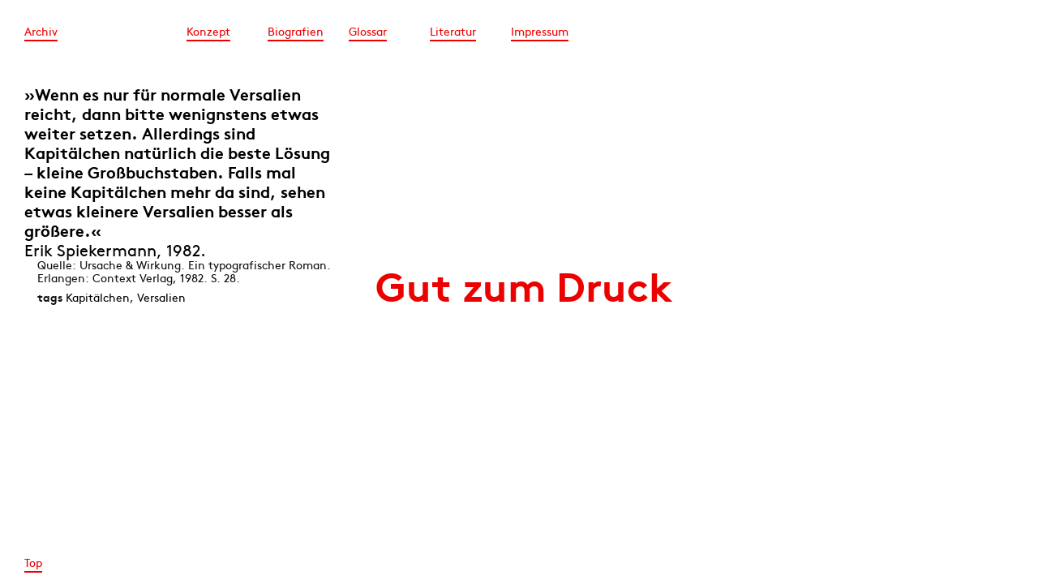

--- FILE ---
content_type: text/html; charset=UTF-8
request_url: https://www.gut-zum-druck.org/texte/wenn-es-nur-fur-normale-versalien-reicht-dann-bitte-wenignstens-etwas-weiter-setzen-allerdings-sind-kapitalchen-naturlich-die-beste-losung-kleine-grosbuchstaben/
body_size: 2291
content:
<!DOCTYPE html>
<html lang="de-DE" class="no-touch">
<head>
	
	<!-- setup --> 
	<meta charset="UTF-8">
	<meta http-equiv="X-UA-Compatible" content="IE=edge,chrome=1"><!--[if IE]><![endif]-->
	

	<!-- credits -->
	<link type="text/plain" rel="author" href="/humans.txt">


	<!-- mobile -->
	<meta name="viewport" content="width=device-width, initial-scale=1">
	<meta http-equiv="cleartype" content="on">


	<!-- title, description and open graph meta -->
	<title>Gut zum Druck &raquo; Wenn es nur für normale Versalien reicht, dann bitte wenignstens etwas weiter setzen. Allerdings sind Kapitälchen natürlich die beste Lösung – kleine Großbuchstaben.</title>
	<meta property="og:title" content="Gut zum Druck &raquo; Wenn es nur für normale Versalien reicht, dann bitte wenignstens etwas weiter setzen. Allerdings sind Kapitälchen natürlich die beste Lösung – kleine Großbuchstaben.">
	<meta property="og:url" content="https://gut-zum-druck.org/texte/wenn-es-nur-fur-normale-versalien-reicht-dann-bitte-wenignstens-etwas-weiter-setzen-allerdings-sind-kapitalchen-naturlich-die-beste-losung-kleine-grosbuchstaben/">
	<meta property="og:site_name" content="Gut zum Druck">
	<meta property="og:type" content="website">
	<meta property="og:locale" content="de_DE">
	
	<meta name="description" content="Wenn es nur für normale Versalien reicht, dann bitte wenignstens etwas weiter setzen. Allerdings sind Kapitälchen natürlich die beste Lösung – kleine Großbuchstaben. Falls mal keine Kapitälchen mehr da sind, sehen etwas kleinere Versalien besser als größere."><meta property="og:description" content="Wenn es nur für normale Versalien reicht, dann bitte wenignstens etwas weiter setzen. Allerdings sind Kapitälchen natürlich die beste Lösung – kleine Großbuchstaben. Falls mal keine Kapitälchen mehr da sind, sehen etwas kleinere Versalien besser als größere.">	
	


	
	<!-- styles -->
	<link type="text/css" rel="stylesheet" href="/app/themes/gzd/css/main.min.css?1592605181">



	
	<!-- js control -->
	<script>
		var REMOTE = Boolean("1");
		var FB_APPID = +"0";
		var LANGUAGE_CODE = "de";
		
		var PAGE_NAME = "texte";
		var SUBPAGE_NAME = "wenn-es-nur-fur-normale-versalien-reicht-dann-bitte-wenignstens-etwas-weiter-setzen-allerdings-sind-kapitalchen-naturlich-die-beste-losung-kleine-grosbuchstaben";

		var BEGRIFFE_ID = "";
		var AUTHOR_ID = "";
		var BUREAU_ID = "";
	</script>




	<!-- GA -->
			<script>
		  (function(i,s,o,g,r,a,m){i['GoogleAnalyticsObject']=r;i[r]=i[r]||function(){
		  (i[r].q=i[r].q||[]).push(arguments)},i[r].l=1*new Date();a=s.createElement(o),
		  m=s.getElementsByTagName(o)[0];a.async=1;a.src=g;m.parentNode.insertBefore(a,m)
		  })(window,document,'script','//www.google-analytics.com/analytics.js','ga');

		  ga('create', 'UA-7746843-8', 'gut-zum-druck.org');
		  ga('require', 'displayfeatures');
		  ga('send', 'pageview');

		</script>
	

	

	<!-- js libraries -->
			<script src="//ajax.googleapis.com/ajax/libs/jquery/1.11.1/jquery.min.js"></script>
		
	<!-- local js libraries -->
	<script>
		if (!window.jQuery)
			document.write('<script src="/app/themes/gzd/js/vendor/jquery.min.js"><\/script>');
	</script>

	<!-- plugin pack -->
	<script src="/app/themes/gzd/js/vendor/pack.1.min.js"></script>

	<!-- project js -->
		<script src="/app/themes/gzd/js/main.min.js?1592605181"></script>
		

	
	<!-- wordpress head -->
	<meta name='robots' content='max-image-preview:large' />
<link rel="canonical" href="https://www.gut-zum-druck.org/texte/wenn-es-nur-fur-normale-versalien-reicht-dann-bitte-wenignstens-etwas-weiter-setzen-allerdings-sind-kapitalchen-naturlich-die-beste-losung-kleine-grosbuchstaben/" />

</head>





<body>
	<h1 id="logo" class="disabled"><b>Gut zum Druck</b></h1>


	<div id="wrapper">
		<main id="main" class="clearfix" role="main">


			<header id="header" class="block8-w" role="banner">
				<nav>
				<div class="block1"><h5 class="menu-item"><a id="menu-archiv" href="/archiv/">Archiv</a></h5></div><div class="block1"><h5 class="menu-item">&nbsp;</h5></div><div class="block1"><h5 class="menu-item"><a id="menu-konzept" href="/konzept/">Konzept</a></h5></div><div class="block1"><h5 class="menu-item"><a id="menu-biografien" href="/biografien/">Biografien</a></h5></div><div class="block1"><h5 class="menu-item"><a id="menu-glossar" href="/glossar/">Glossar</a></h5></div><div class="block1"><h5 class="menu-item"><a id="menu-literatur" href="/literatur/">Literatur</a></h5></div><div class="block1"><h5 class="menu-item"><a id="menu-impressum" href="/impressum/">Impressum</a></h5></div>				</nav>
			</header>


			<section class="page">


			






<div class="block4">

	<!-- quote -->
	<h3><b><q>Wenn es nur für normale Versalien reicht, dann bitte wenignstens etwas weiter setzen. Allerdings sind Kapitälchen natürlich die beste Lösung – kleine Großbuchstaben. Falls mal keine Kapitälchen mehr da sind, sehen etwas kleinere Versalien besser als größere.</q></b></h3>

	<!-- author -->
	<h3><a href="https://www.gut-zum-druck.org/autoren/erik-spiekermann/">Erik Spiekermann</a>, 1982.</h3>

	<!-- quelle -->
	<p class="indent">Quelle: Ursache & Wirkung. Ein typografischer Roman. Erlangen: Context Verlag, 1982. S. 28.</p>

	<!-- tags -->
	<br><p class="indent"><b>tags</b> <a href="/begriffe/kapitaelchen/">Kapitälchen</a>, <a href="/begriffe/versalien/">Versalien</a></p></div>




	

		<!-- page -->
		</section>


			<footer id="footer">
			<h5 class="menu-item"><a id="top" href="#top">Top</a></h5>
		</footer>
	
	<!-- main -->
	</main>
	
<!-- wrapper -->
</div>







<!-- wordpress footer -->





<!-- facebook sdk container -->
<div id="fb-root"></div>






<!-- Quantcast Tag -->
<script type="text/javascript">
var _qevents = _qevents || [];

(function() {
var elem = document.createElement('script');
elem.src = (document.location.protocol == "https:" ? "https://secure" : "http://edge") + ".quantserve.com/quant.js";
elem.async = true;
elem.type = "text/javascript";
var scpt = document.getElementsByTagName('script')[0];
scpt.parentNode.insertBefore(elem, scpt);
})();

_qevents.push({
qacct:"p-qn7ykZKj38fcx"
});
</script>

<noscript>
<div style="display:none;">
<img src="//pixel.quantserve.com/pixel/p-qn7ykZKj38fcx.gif" border="0" height="1" width="1" alt="Quantcast"/>
</div>
</noscript>
<!-- End Quantcast tag -->





<!--[if lt IE 9]>
    <p class="chromeframe">You are using an <strong>outdated</strong> browser. Please <a href="http://www.whatbrowser.org">upgrade your browser</a> or <a href="http://www.google.com/chromeframe/?redirect=true">activate Google Chrome Frame</a> to improve your experience.</p>
<![endif]-->


</body>
</html>

--- FILE ---
content_type: text/css
request_url: https://www.gut-zum-druck.org/app/themes/gzd/css/main.min.css?1592605181
body_size: 2899
content:
/*! normalize.css v2.1.2 | MIT License | git.io/normalize */article,aside,details,figcaption,figure,footer,header,hgroup,main,nav,section,summary{display:block;}audio,canvas,video{display:inline-block;}audio:not([controls]){display:none;height:0;}[hidden]{display:none;}html{font-family:sans-serif;-ms-text-size-adjust:100%;-webkit-text-size-adjust:100%;}body{margin:0;}a:focus{outline:thin dotted;}a:active,a:hover{outline:0;}h1{font-size:2em;margin:0.67em 0;}abbr[title]{border-bottom:1px dotted;}b,strong{font-weight:bold;}dfn{font-style:italic;}hr{-moz-box-sizing:content-box;box-sizing:content-box;height:0;}mark{background:#ff0;color:#000;}code,kbd,pre,samp{font-family:monospace,serif;font-size:1em;}pre{white-space:pre-wrap;}q{quotes:"\201C" "\201D" "\2018" "\2019";}small{font-size:80%;}sub,sup{font-size:75%;line-height:0;position:relative;vertical-align:baseline;}sup{top:-0.5em;}sub{bottom:-0.25em;}img{border:0;}svg:not(:root){overflow:hidden;}figure{margin:0;}fieldset{border:1px solid #c0c0c0;margin:0 2px;padding:0.35em 0.625em 0.75em;}legend{border:0;padding:0;}button,input,select,textarea{font-family:inherit;font-size:100%;margin:0;}button,input{line-height:normal;}button,select{text-transform:none;}button,html input[type="button"],input[type="reset"],input[type="submit"]{-webkit-appearance:button;cursor:pointer;}button[disabled],html input[disabled]{cursor:default;}input[type="checkbox"],input[type="radio"]{-moz-box-sizing:border-box;box-sizing:border-box;padding:0;}input[type="search"]{-webkit-appearance:textfield;-moz-box-sizing:content-box;box-sizing:content-box;}input[type="search"]::-webkit-search-cancel-button,input[type="search"]::-webkit-search-decoration{-webkit-appearance:none;}button::-moz-focus-inner,input::-moz-focus-inner{border:0;padding:0;}textarea{overflow:auto;vertical-align:top;}table{border-collapse:collapse;border-spacing:0;}html,button,input,select,textarea,fieldset,legend,h1,h2,h3,h4,h5,h6,p,small,blockquote,pre,code,ul,ol,li,dl,dt,dd{margin:0;padding:0;font-weight:normal;font-style:normal;color:#111;text-rendering:geometricPrecision;vertical-align:baseline;line-break:loose;-webkit-hyphens:none;-moz-hyphens:none;-ms-hyphens:none;hyphens:none;}h1,h2,h3,h4,h5,h6{color:#000;}ol,ul,li{list-style:none;list-style-type:none;list-style-image:none;}html,textarea{font-family:'BrownRegular',sans-serif;}b,strong,.bold{font-family:'BrownBold',sans-serif;font-weight:normal;font-style:normal;}i,em,.italic{font-family:'BrownItalic',sans-serif;font-weight:normal;font-style:normal;}.light{font-family:'BrownRegular',sans-serif;}i strong,em strong,.italic strong,strong i,strong em,strong .italic,b i,b em,b .italic,.bold.italic{font-family:'BrownBoldItalic',sans-serif;font-weight:normal;font-style:normal;}body{font-size:14px;line-height:8px;}p{font-size:14px;line-height:16px;padding:3px 0 5px 0;}.p-no-spacing{padding:0;margin:-3px 0 3px 0;}em{font-size:14px;line-height:16px;}small{font-size:10px;line-height:16px;}h1{font-family:'BrownRegular',sans-serif;font-size:50px;line-height:56px;margin:-6px 0 6px 0;}h1.bold,h1 b,h1 strong{margin-top:-5px;margin-bottom:5px;}h2{font-family:'BrownRegular',sans-serif;font-size:27px;line-height:32px;padding:1px 0 7px 0;}h3{font-family:'BrownRegular',sans-serif;font-size:20px;line-height:24px;margin:-3px 0 3px 0;}h4{font-family:'BrownRegular',sans-serif;font-size:14px;line-height:16px;margin:-4px 0 4px 0;}h5,li{font-family:'BrownRegular',sans-serif;font-size:14px;line-height:16px;margin:-5px 0 5px 0;}h6{font-family:'BrownRegular',sans-serif;font-size:11px;line-height:16px;text-transform:uppercase;margin:-2px 0 2px 0;}ul{margin:0 0 0 16px;}li:before{content:"\2014 \0020";}.ul-clean{margin:0;}.ul-clean li:before{content:none;}q{quotes:"\00BB" "\00AB";}.indent{padding:0;margin:-5px 0 5px 16px;}::-webkit-input-placeholder{color:#000;}:-moz-placeholder{color:#000;}::-moz-placeholder{color:#000;}:-ms-input-placeholder{color:#000;}input[type="search"],input[type="text"],input[type="email"]{-moz-appearance:textfield;-webkit-appearance:textfield;appearance:textfield;}input,select{font-family:'BrownRegular',sans-serif;font-size:14px;line-height:16px;text-align:center;color:#000;}button{font-family:'BrownBold',sans-serif;font-size:10px;line-height:16px;text-align:center;text-transform:uppercase;color:#000;}a,a:visited{color:#000;text-decoration:none;}.no-touch a:hover,.no-touch a:hover p,.no-touch a:hover h1,.no-touch a:hover h2,.no-touch a:hover h3,.no-touch a:hover h4,.no-touch a:hover h5,.no-touch a:hover h6{color:#ed0000;text-decoration:none;}a:focus{outline:none;}.a-underline,.a-underline-black{text-decoration:none;border-bottom:1px solid #ed0000;padding:0 0 1px 0;}.a-underline:hover,.a-underline-black:hover{text-decoration:none;border-color:#fff;}.a-underline-black{border-color:#000;}.a-underline-black2{text-decoration:none;border-bottom:2px solid #000;padding:0 0 1px 0;}.a-underline-black2:hover{border-bottom:0;color:#000 !important;}.a-no-underline,.a-no-underline:visited,.a-no-underline:hover,.a-no-underline p,.a-no-underline:visited p,.a-no-underline:hover p,.a-no-underline h1,.a-no-underline:visited h1,.a-no-underline:hover h1,.a-no-underline h2,.a-no-underline:visited h2,.a-no-underline:hover h2,.a-no-underline h3,.a-no-underline:visited h3,.a-no-underline:hover h3,.a-no-underline h4,.a-no-underline:visited h4,.a-no-underline:hover h4,.a-no-underline h5,.a-no-underline:visited h5,.a-no-underline:hover h5,.a-no-underline h6,.a-no-underline:visited h6,.a-no-underline:hover h6,.no-underline-a a,.no-underline-a a:visited,.no-underline-a a:hover{text-decoration:none !important;}.main-color-hover:hover,.main-color-hover:hover p,.main-color-hover:hover h1,.main-color-hover:hover h2,.main-color-hover:hover h3,.main-color-hover:hover h4,.main-color-hover:hover h5,.main-color-hover:hover h6{color:#ed0000 !important;text-decoration:none !important;}.menu-item a{color:#ed0000;text-decoration:none;padding:19px 0 1px 0;border-bottom:2px solid #ed0000;}.menu-item a:hover{text-decoration:none;border-bottom:0;}.menu-selected{border-bottom:0 !important;background:transparent url(../img/x.png) no-repeat left top;}.filter-selected,.filter-selected a{color:#ed0000 !important;}h3.letter{font-family:'BrownBold',sans-serif;text-transform:uppercase;border-bottom:2px solid #000;line-height:20px;padding:7px 0 0 0;margin:0 0 3px 0;display:inline-block;}#top{color:#ed0000;line-height:16px;}.the-content{text-overflow:ellipsis;}.the-content a,.the-content a:visited{color:#000;text-decoration:underline;}.the-content a:hover,.the-content a:hover p,.the-content a:hover h1,.the-content a:hover h2,.the-content a:hover h3,.the-content a:hover h4,.the-content a:hover h5,.the-content a:hover h6{color:#ed0000;text-decoration:underline;}.filter{margin:0;padding:8px 0 8px 0;}.filter li:before{content:none;}.main-color{color:#ed0000;}.white{color:#fff;}.black{color:#000;}.gray{color:#6d6e71;}.light-gray{color:#b9b9b9;}.upper{text-transform:uppercase;}.lower{text-transform:lowercase;}.no-case{text-transform:none;}.center{text-align:center;}.right{text-align:right;}.left{text-align:left;}.text-clear{text-transform:none;text-align:left;}.break-word{word-wrap:break-word;}hr{clear:both;margin:0;display:block;height:1px;border:0;border-top:1px solid #ff0000;padding:6px 0 0 0;width:100%;text-align:left;align:left;}.hr2{border-top:2px solid #ff0000;padding:5px 0 0 0;}.hr-white{border-color:#fff;}.w1,.block1,.block1-n{width:84px;}.block1-w{width:100px;}.w2,.block2,.block2-n{width:184px;}.block2-w{width:200px;}.w3,.block3,.block3-n{width:284px;}.block3-w{width:300px;}.w4,.block4,.block4-n{width:384px;}.block4-w{width:400px;}.w5,.block5,.block5-n{width:484px;}.block5-w{width:500px;}.w6,.block6,.block6-n{width:584px;}.block6-w{width:600px;}.w7,.block7,.block7-n{width:684px;}.block7-w{width:700px;}.w8,.block8,.block8-n{width:784px;}.block8-w{width:800px;}.row{margin:0 0 24px 0;}.row-short{margin:0 0 16px 0;}.row-long{margin:0 0 40px 0;}.gutter,.block1,.block2,.block3,.block4,.block5,.block6,.block7,.block8{margin:0 16px 0 0;}.float,.block1,.block1-n,.block1-w,.block2,.block2-n,.block2-w,.block3,.block3-n,.block3-w,.block4,.block4-n,.block4-w,.block5,.block5-n,.block5-w,.block6,.block6-n,.block6-w,.block7,.block7-n,.block7-w,.block8,.block8-n,.block8-w,.row,.row-short,.row-long{float:left;}.float-right{float:right;}.relative{position:relative;}.absolute{position:absolute;}.absolute-top-right{position:absolute;top:0;right:0;}.margin0{margin:0;}.margin-top0{margin-top:0;}.margin-bottom0{margin-bottom:0;}.margin-top1{margin-top:8px;}.margin-bottom1{margin-bottom:8px;}.margin-top2{margin-top:16px;}.margin-bottom2{margin-bottom:16px;}.margin-top3{margin-top:24px;}.margin-bottom3{margin-bottom:24px;}.margin-top4{margin-top:32px;}.margin-bottom4{margin-bottom:32px;}.margin-top5{margin-top:40px;}.margin-bottom5{margin-bottom:40px;}.margin-top6{margin-top:48px;}.margin-bottom6{margin-bottom:48px;}.disabled{-webkit-user-select:none;-moz-user-select:none;-ms-user-select:none;user-select:none;cursor:default;pointer-events:none;}.none{display:none;}.hidden{display:none !important;visibility:hidden;}.invisible{visibility:hidden;}.clearfix:before,.clearfix:after{content:" ";display:table;}.clearfix:after{clear:both;}.clearfix{*zoom:1;}html{overflow-y:scroll;}#wrapper{width:100%;}#main{padding:80px 0 0 0;margin:30px 0 80px 30px;position:relative;top:0;left:0;min-width:730px;}#header{position:fixed;top:30px;left:30px;margin:8px 0 0 0;z-index:10;}.page{float:left;width:100%;min-height:300px;min-width:1000px;}#footer{position:fixed;bottom:11px;left:30px;z-index:10;}#logo{color:#ed0000;text-align:center;position:fixed;z-index:-1;top:50%;left:50%;margin-top:-28px;margin-left:-177px;}#text-column{width:368px;float:left;margin:0 32px 0 0;}.entry{opacity:1;}.slide-in{margin-left:0;opacity:1;}.fade-in{opacity:1;}.hidden-entry{display:none !important;visibility:hidden;}.image-link:hover,.text-link:hover{cursor:-webkit-zoom-in;}.image-link.is-expanded:hover,.text-link.is-expanded:hover{cursor:-webkit-zoom-out;}.image-item,.image-content{width:184px;}.image-content{width:184px;-webkit-transition:width 0.4s,height 0.4s;transition:width 0.4s,height 0.4s;-webkit-perspective:1000;-webkit-backface-visibility:hidden;}.image-item.is-expanded,.image-item.is-expanded .image-content{width:384px;}.image-item.is-expanded{z-index:2;}.large-image{width:100%;height:auto;}.grid{background-image:url('../img/grid.png');background-repeat:repeat;}.chromeframe{position:fixed;bottom:0;left:0;padding:10px 30px 10px 30px;background-color:#ed0000;z-index:99;}.chromeframe a{color:#000;text-decoration:underline;}.chromeframe a:hover{color:#fff;text-decoration:underline;}@media only screen and (max-device-width: 480px),only screen and (max-width: 480px){}

--- FILE ---
content_type: text/css
request_url: https://www.gut-zum-druck.org/fonts.css
body_size: 556
content:
/*
 * Legal Disclaimer
 *
 * These Fonts are licensed only for use on these gut-zum-druck.orgs and their subgut-zum-druck.orgs:
 * gut-zum-druck.org
 *
 * It is illegal to download or use them on other websites.
 *
 * While the @font-face statements below may be modified by the client, this
 * disclaimer may not be removed.
 *
 * Lineto.com, 2012
 */

@font-face {
	font-family: 'BrownRegular';
	src: url('fonts/lineto-brown-regular.eot');
	src: url('fonts/lineto-brown-regular.eot?#iefix') format('embedded-opentype'),
		 url('fonts/lineto-brown-regular.woff') format('woff'),
		 url('fonts/lineto-brown-regular.ttf') format('truetype'),
		 url('fonts/lineto-brown-regular.svg#BrownRegular') format('svg');
	font-weight: normal;
	font-style: normal;
}

@font-face {
	font-family: 'BrownRegularReclining';
	src: url('fonts/lineto-brown-reclinregular.eot');
	src: url('fonts/lineto-brown-reclinregular.eot?#iefix') format('embedded-opentype'),
		 url('fonts/lineto-brown-reclinregular.woff') format('woff'),
		 url('fonts/lineto-brown-reclinregular.ttf') format('truetype'),
		 url('fonts/lineto-brown-reclinregular.svg#BrownRegularReclining') format('svg');
	font-weight: normal;
	font-style: normal;
}

@font-face {
	font-family: 'BrownRegularAlternate';
	src: url('fonts/lineto-brown-regularalt.eot');
	src: url('fonts/lineto-brown-regularalt.eot?#iefix') format('embedded-opentype'),
		 url('fonts/lineto-brown-regularalt.woff') format('woff'),
		 url('fonts/lineto-brown-regularalt.ttf') format('truetype'),
		 url('fonts/lineto-brown-regularalt.svg#BrownRegularAlternate') format('svg');
	font-weight: normal;
	font-style: normal;
}

@font-face {
	font-family: 'BrownRgRecliningAlternate';
	src: url('fonts/lineto-brown-reclinregularalt.eot');
	src: url('fonts/lineto-brown-reclinregularalt.eot?#iefix') format('embedded-opentype'),
		 url('fonts/lineto-brown-reclinregularalt.woff') format('woff'),
		 url('fonts/lineto-brown-reclinregularalt.ttf') format('truetype'),
		 url('fonts/lineto-brown-reclinregularalt.svg#BrownRgRecliningAlternate') format('svg');
	font-weight: normal;
	font-style: normal;
}

@font-face {
	font-family: 'BrownItalic';
	src: url('fonts/lineto-brown-italic.eot');
	src: url('fonts/lineto-brown-italic.eot?#iefix') format('embedded-opentype'),
		 url('fonts/lineto-brown-italic.woff') format('woff'),
		 url('fonts/lineto-brown-italic.ttf') format('truetype'),
		 url('fonts/lineto-brown-italic.svg#BrownItalic') format('svg');
	font-weight: normal;
	font-style: normal;
}

@font-face {
	font-family: 'BrownItalicAlternate';
	src: url('fonts/lineto-brown-italicalt.eot');
	src: url('fonts/lineto-brown-italicalt.eot?#iefix') format('embedded-opentype'),
		 url('fonts/lineto-brown-italicalt.woff') format('woff'),
		 url('fonts/lineto-brown-italicalt.ttf') format('truetype'),
		 url('fonts/lineto-brown-italicalt.svg#BrownItalicAlternate') format('svg');
	font-weight: normal;
	font-style: normal;
}

@font-face {
	font-family: 'BrownBold';
	src: url('fonts/lineto-brown-bold.eot');
	src: url('fonts/lineto-brown-bold.eot?#iefix') format('embedded-opentype'),
		 url('fonts/lineto-brown-bold.woff') format('woff'),
		 url('fonts/lineto-brown-bold.ttf') format('truetype'),
		 url('fonts/lineto-brown-bold.svg#BrownBold') format('svg');
	font-weight: normal;
	font-style: normal;
}

@font-face {
	font-family: 'BrownBoldAlternate';
	src: url('fonts/lineto-brown-boldalt.eot');
	src: url('fonts/lineto-brown-boldalt.eot?#iefix') format('embedded-opentype'),
		 url('fonts/lineto-brown-boldalt.woff') format('woff'),
		 url('fonts/lineto-brown-boldalt.ttf') format('truetype'),
		 url('fonts/lineto-brown-boldalt.svg#BrownBoldAlternate') format('svg');
	font-weight: normal;
	font-style: normal;
}

@font-face {
	font-family: 'BrownBoldReclining';
	src: url('fonts/lineto-brown-reclinbold.eot');
	src: url('fonts/lineto-brown-reclinbold.eot?#iefix') format('embedded-opentype'),
		 url('fonts/lineto-brown-reclinbold.woff') format('woff'),
		 url('fonts/lineto-brown-reclinbold.ttf') format('truetype'),
		 url('fonts/lineto-brown-reclinbold.svg#BrownBoldReclining') format('svg');
	font-weight: normal;
	font-style: normal;
}

@font-face {
	font-family: 'BrownBdRecliningAlternate';
	src: url('fonts/lineto-brown-reclinboldalt.eot');
	src: url('fonts/lineto-brown-reclinboldalt.eot?#iefix') format('embedded-opentype'),
		 url('fonts/lineto-brown-reclinboldalt.woff') format('woff'),
		 url('fonts/lineto-brown-reclinboldalt.ttf') format('truetype'),
		 url('fonts/lineto-brown-reclinboldalt.svg#BrownBdRecliningAlternate') format('svg');
	font-weight: normal;
	font-style: normal;
}

@font-face {
	font-family: 'BrownBoldItalic';
	src: url('fonts/lineto-brown-bolditalic.eot');
	src: url('fonts/lineto-brown-bolditalic.eot?#iefix') format('embedded-opentype'),
		 url('fonts/lineto-brown-bolditalic.woff') format('woff'),
		 url('fonts/lineto-brown-bolditalic.ttf') format('truetype'),
		 url('fonts/lineto-brown-bolditalic.svg#BrownBoldItalic') format('svg');
	font-weight: normal;
	font-style: normal;
}

@font-face {
	font-family: 'BrownBoldItalicAlternate';
	src: url('fonts/lineto-brown-bolditalicalt.eot');
	src: url('fonts/lineto-brown-bolditalicalt.eot?#iefix') format('embedded-opentype'),
		 url('fonts/lineto-brown-bolditalicalt.woff') format('woff'),
		 url('fonts/lineto-brown-bolditalicalt.ttf') format('truetype'),
		 url('fonts/lineto-brown-bolditalicalt.svg#BrownBoldItalicAlternate') format('svg');
	font-weight: normal;
	font-style: normal;
}

--- FILE ---
content_type: application/javascript; charset=utf-8
request_url: https://www.gut-zum-druck.org/app/themes/gzd/js/main.min.js?1592605181
body_size: 3023
content:
function message(e){return e&&e in locatization?locatization[e][LANG]:""}function refreshPackery(){$(".packery").packery()}function tweenScrollTo(e,t,i){if(e&&e.length){TweenMax.to($(".entry").not(".hidden-entry"),0,{marginLeft:0,opacity:1}),e.offset().top||(e=e.last());var n=e.offset().top-5-(+e.data().offset||0);return t&&$(document).height()>$(window).height()+n?!1:(i?TweenMax.to(window,1.2,{scrollTo:{y:n},ease:Strong.easeInOut}):TweenMax.to(window,.4,{scrollTo:{y:n}}),!0)}return!1}function scrollToElement(e,t,i){return tweenScrollTo($(e),t,i)}function slideToggle(e){e&&e.length&&e.each(function(){var e=$(this);this.originalHeight||(this.isExpanded=!e.hasClass("none"),this.isExpanded?this.originalHeight=e.height():(e.removeClass("none"),this.originalHeight=e.height(),e.css("display","none")),e.css("overflow","hidden")),this.isExpanded?TweenMax.to(this,.2,{height:0,display:"none",transformOrigin:"0% 0%"}):TweenMax.to(this,.2,{height:this.originalHeight,display:"block",transformOrigin:"0% 0%"}),this.isExpanded=!this.isExpanded})}function expandText(){var e=$(this);return e.toggleClass("is-expanded"),e.find(".toggle").toggle(),e.siblings(".expand-sibling.toggle").toggle(),slideToggle(e.find(".slide-toggle")),slideToggle(e.siblings(".expand-sibling.slide-toggle")),setTimeout(refreshPackery,200),!1}function prepareImage(e){if(e||(e=this),!e.hasLoaded){e.hasLoaded=!0;var t=$(e),i=t.parent().parent(),n=t.find(".image");e.originalHeight=i.height();var a=n.height(),o=Math.round(2.08695652*a);e.expandedHeight=e.originalHeight-a+o+i.find(".none").height();var r=n[0].src.split("/");r.pop(),r=r.join("/")+"/"+t.data().largeImage,n.after($.parseHTML('<img src="'+r+'" class="large-image hidden">')),n.css({width:"100%",height:"auto"}),t.off("mouseenter").off("mouseleave")}}function expandImage(){prepareImage(this);var e=$(this),t=e.parent().parent(),i=e.find(".title"),n=i.text(),a=e.find(".image");e.toggleClass("is-expanded"),t.toggleClass("is-expanded"),t.find(".toggle").toggle();var o=t.hasClass("is-expanded"),r=e.find(".large-image");return r.imagesLoaded(function(){o?(r.removeClass("hidden"),a.addClass("hidden")):(a.removeClass("hidden"),r.addClass("hidden"))}),o?(i.addClass("bold").text(n.slice(1,-1)),t.css("height",this.expandedHeight),$("#image-container").packery("fit",t[0])):(i.removeClass("bold").text("("+n+")"),t.css("height",this.originalHeight),$("#image-container").packery()),!1}function activatePage(){$("body").keydown(function(e){if(e.altKey)switch(e.which){case 87:$("#main").toggleClass("grid");break;case 82:var t="";window.location.search?-1===window.location.search.indexOf("clear")&&(t="&clear"):t="?clear",window.location=window.location.href+t}})}function activateCommonUI(e){e.find("a[href^=#]").click(function(){return scrollToElement(this.hash),!1}),e.find("a[href=#top]").off("click").click(function(){return TweenMax.to(window,.8,{scrollTo:{y:0,autoKill:!1}}),!1}),e.find("a[href=#show]").off("click").click(function(){var e=$($(this).data().show);return e.hasClass("hidden")&&TweenMax.staggerTo(e.removeClass("hidden").css("opacity",0),.5,{opacity:1},.2),!1}),e.find("a[href=#expand], .text-link").off("click").click(expandText),e.find(".image-link").off("click").click(function(){return!1}).each(function(){var e=$(this);e.imagesLoaded(function(){e.hover(function(){clearTimeout(this.timeoutID),this.timeoutID=setTimeout(prepareImage.bind(e[0]),300)},function(){clearTimeout(this.timeoutID)}),e.off("click").click(expandImage)})}),e.find("a[href=#]").click(function(){return!1})}function activatePagination(){var e=function(e,t){e&&e.length&&(t||(e=e.slice(0,5)),e.removeClass("hidden-entry"),TweenMax.staggerTo(e,.3,{marginLeft:0,opacity:1},.1))};$(".pagination").each(function(){var t=$(this),i=t.data(),n=$("#"+i.container),a=!0,o=0,r=+i.paged,l=+i.maxPages,s=i.url,c=i.urlParams,d=t.find(".load-more"),h=Boolean(Packery.data(n[0])),g=function(){a=!1,e(n.find(".hidden-entry"),!0),t.find(".back-to-start").length?d.remove():t.remove(),$(window).off("scroll",u)},f=function(){a&&(a=!1,e(n.find(".hidden-entry")),n.find(".hidden-entry").length>=5?a=!0:l>r?(d.html(message("loadingPage")),$.ajax({url:s+(r+1)+"/"+(c?"?"+c:""),dataType:"html",async:!0,success:function(t,i,a){o++;var l=$($.parseHTML("<div>"+t+"</div>"));activateCommonUI(l);var s=l.find(h?".packery-item":".entry");s.length?(h?(n.append(s),s.imagesLoaded(function(){$(".packery").packery()}),n.packery("appended",s),n.packery(),s.css({opacity:1})):(s.addClass("hidden-entry"),n.find(".entry:last").after(s)),d.html(message("loadNext")),r++,e(n.find(".hidden-entry"),!1)):g()},statusCode:{404:function(){g()}},complete:function(){a=!0}})):g())},u=function(){var e=$(window).scrollTop()+$(window).height()+500;(e>=$(document).height()||e>=n.height())&&f()};$(window).on("scroll",u),d.click(function(){return f(),!1})})}function init(){function e(){t();var e=$(window).width();$(".resize").each(function(){var i=$(this),n=i.data(),a=n.defaultWidth,o=n.tabletWidth,r=0;e>=1030&&a?r=a:1030>e&&o&&(r=o),r&&TweenMax.to(i,.3,{width:r,onComplete:t})})}function t(){if($("#image-column").length){var e=$(window).width(),t=e-$("#filter-column").outerWidth(!0)-$("#text-column").outerWidth(!0)-30-15;400>t&&(t=400),t=200*parseInt(t/200,10),$("#image-column").css("width",t),$(".page").width(e-30)}$(".packery").packery({itemSelector:".packery-item"})}function i(e,t){t&&$("#filter-"+e+" #"+t).length&&($("#filter-"+e+" #"+t).addClass("filter-selected"),$("#filter-"+e).show())}if(!hasInit++){e();var n;$(window).resize(function(){clearTimeout(n),n=setTimeout(e,100)}),activatePage(),activateCommonUI($("body")),activatePagination(),$("a[href=#expand-filters]").off("click").click(function(){var e=$(this),t="#filter-"+e.data().filter;return $(t).slideToggle(200),$(".filter:not("+t+")").slideUp(200),!1}),$(".filter").hide(),i("autoren",AUTHOR_ID),i("bureau",BUREAU_ID),BUREAU_ID||AUTHOR_ID||i("begriffe",BEGRIFFE_ID),TweenMax.staggerTo($(".slide-in"),.3,{marginLeft:0,opacity:1},.2),TweenMax.staggerTo($(".entry").not(".hidden-entry"),.3,{opacity:1,delay:.3},.1),TweenMax.to($(".fade-in"),.3,{opacity:1,delay:.1}),$(window).load(function(){e(),$(".packery").packery()})}}function showPage(){changeCSS("html","visibility","visible"),$(init)}var changeCSS=function(e,t,i){var n,a,o,r,l,s;for(a=document.styleSheets.length-1;a>=0;a--)if(r=document.styleSheets[a],l=r.rules||r.cssRules){for(s=!1,o=l.length,n=0;o>n;n++)if(l[n].selectorText===e){l[n].style[t]=i,s=!0;break}s||(r.addRule?r.addRule(e,t+": "+i+";"):r.insertRule(e+" { "+t+": "+i+"; }",o))}};!function(){for(var e,t=function(){},i=["assert","clear","count","debug","dir","dirxml","error","exception","group","groupCollapsed","groupEnd","info","log","markTimeline","profile","profileEnd","table","time","timeEnd","timeStamp","trace","warn"],n=i.length,a=window.console=window.console||{};n--;)e=i[n],a[e]||(a[e]=t)}(),Function.prototype.bind||(Function.prototype.bind=function(e){if("function"!=typeof this)throw new TypeError("Function.prototype.bind - what is trying to be bound is not callable");var t=Array.prototype.slice.call(arguments,1),i=this,n=function(){},a=function(){return i.apply(this instanceof n&&e?this:e,t.concat(Array.prototype.slice.call(arguments)))};return n.prototype=this.prototype,a.prototype=new n,a});var LANG="pt-br"===LANGUAGE_CODE?"pt":LANGUAGE_CODE,locatization={};locatization.loading={en:"Loading ...",pt:"Carregando ...",de:"Loading ..."},locatization.loadingPage={en:"Loading more ...",pt:"Carregando ...",de:"Loading more..."},locatization.loadNext={en:"+",pt:"+",de:"+"},locatization.error={en:"An error occured, please try again",pt:"Ocorreu um erro, por favor tente novamente",de:"Ein Fehler trat auf, gefällt versuchen noch einmal"},"ontouchstart"in document.documentElement&&$("html").removeClass("no-touch"),changeCSS("html","visibility","hidden"),changeCSS(".slide-in","margin-left","30px"),changeCSS(".slide-in","opacity","0"),changeCSS(".entry","opacity","0"),changeCSS(".fade-in","opacity","0");var hasInit=0;WebFont.load({custom:{families:["BrownRegular","BrownItalic","BrownBold","BrownBoldItalic"],urls:["/fonts.css"]},active:showPage,inactive:showPage});

--- FILE ---
content_type: text/plain
request_url: https://www.google-analytics.com/j/collect?v=1&_v=j102&a=3282711&t=pageview&_s=1&dl=https%3A%2F%2Fwww.gut-zum-druck.org%2Ftexte%2Fwenn-es-nur-fur-normale-versalien-reicht-dann-bitte-wenignstens-etwas-weiter-setzen-allerdings-sind-kapitalchen-naturlich-die-beste-losung-kleine-grosbuchstaben%2F&ul=en-us%40posix&dt=Gut%20zum%20Druck%20%C2%BB%20Wenn%20es%20nur%20f%C3%BCr%20normale%20Versalien%20reicht%2C%20dann%20bitte%20wenignstens%20etwas%20weiter%20setzen.%20Allerdings%20sind%20Kapit%C3%A4lchen%20nat%C3%BCrlich%20die%20beste%20L%C3%B6sung%20%E2%80%93%20kleine%20Gro%C3%9Fbuchstaben.&sr=1280x720&vp=1280x720&_u=IGBAgAABAAAAACAAI~&jid=931230403&gjid=1713612766&cid=380574883.1769074441&tid=UA-7746843-8&_gid=501480533.1769074441&_slc=1&z=91304572
body_size: -451
content:
2,cG-G80T8V4WPL